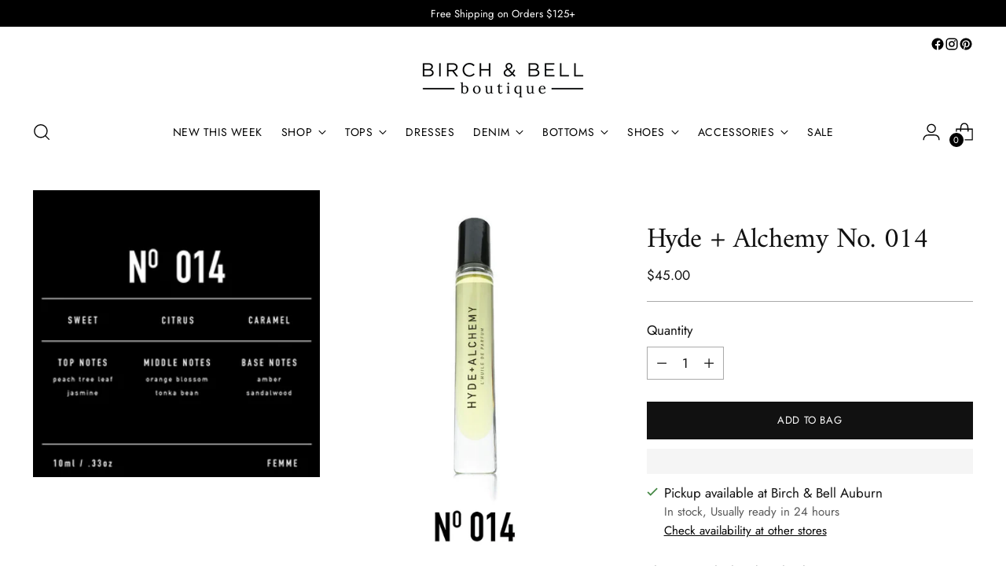

--- FILE ---
content_type: text/javascript; charset=utf-8
request_url: https://birchandbell.com/products/hyde-alchemy-014.js
body_size: 268
content:
{"id":7029525971135,"title":"Hyde + Alchemy No. 014","handle":"hyde-alchemy-014","description":"","published_at":"2021-10-19T16:56:34-04:00","created_at":"2021-10-19T16:47:41-04:00","vendor":"Hyde \u0026 Alchemy","type":"190 Accessories","tags":["Final Sale","HR-gift-card-only","no-exchanges","no-refunds","no-returns"],"price":4500,"price_min":4500,"price_max":4500,"available":true,"price_varies":false,"compare_at_price":null,"compare_at_price_min":0,"compare_at_price_max":0,"compare_at_price_varies":false,"variants":[{"id":40906837524671,"title":"Default Title","option1":"Default Title","option2":null,"option3":null,"sku":"BB11614","requires_shipping":true,"taxable":true,"featured_image":null,"available":true,"name":"Hyde + Alchemy No. 014","public_title":null,"options":["Default Title"],"price":4500,"weight":0,"compare_at_price":null,"inventory_management":"shopify","barcode":"1000011632","requires_selling_plan":false,"selling_plan_allocations":[]}],"images":["\/\/cdn.shopify.com\/s\/files\/1\/0064\/4281\/1507\/products\/No.014.png?v=1634676988","\/\/cdn.shopify.com\/s\/files\/1\/0064\/4281\/1507\/products\/014.png?v=1634676988"],"featured_image":"\/\/cdn.shopify.com\/s\/files\/1\/0064\/4281\/1507\/products\/No.014.png?v=1634676988","options":[{"name":"Title","position":1,"values":["Default Title"]}],"url":"\/products\/hyde-alchemy-014","media":[{"alt":null,"id":23013928829119,"position":1,"preview_image":{"aspect_ratio":1.0,"height":480,"width":480,"src":"https:\/\/cdn.shopify.com\/s\/files\/1\/0064\/4281\/1507\/products\/No.014.png?v=1634676988"},"aspect_ratio":1.0,"height":480,"media_type":"image","src":"https:\/\/cdn.shopify.com\/s\/files\/1\/0064\/4281\/1507\/products\/No.014.png?v=1634676988","width":480},{"alt":null,"id":23013928861887,"position":2,"preview_image":{"aspect_ratio":0.75,"height":700,"width":525,"src":"https:\/\/cdn.shopify.com\/s\/files\/1\/0064\/4281\/1507\/products\/014.png?v=1634676988"},"aspect_ratio":0.75,"height":700,"media_type":"image","src":"https:\/\/cdn.shopify.com\/s\/files\/1\/0064\/4281\/1507\/products\/014.png?v=1634676988","width":525}],"requires_selling_plan":false,"selling_plan_groups":[]}